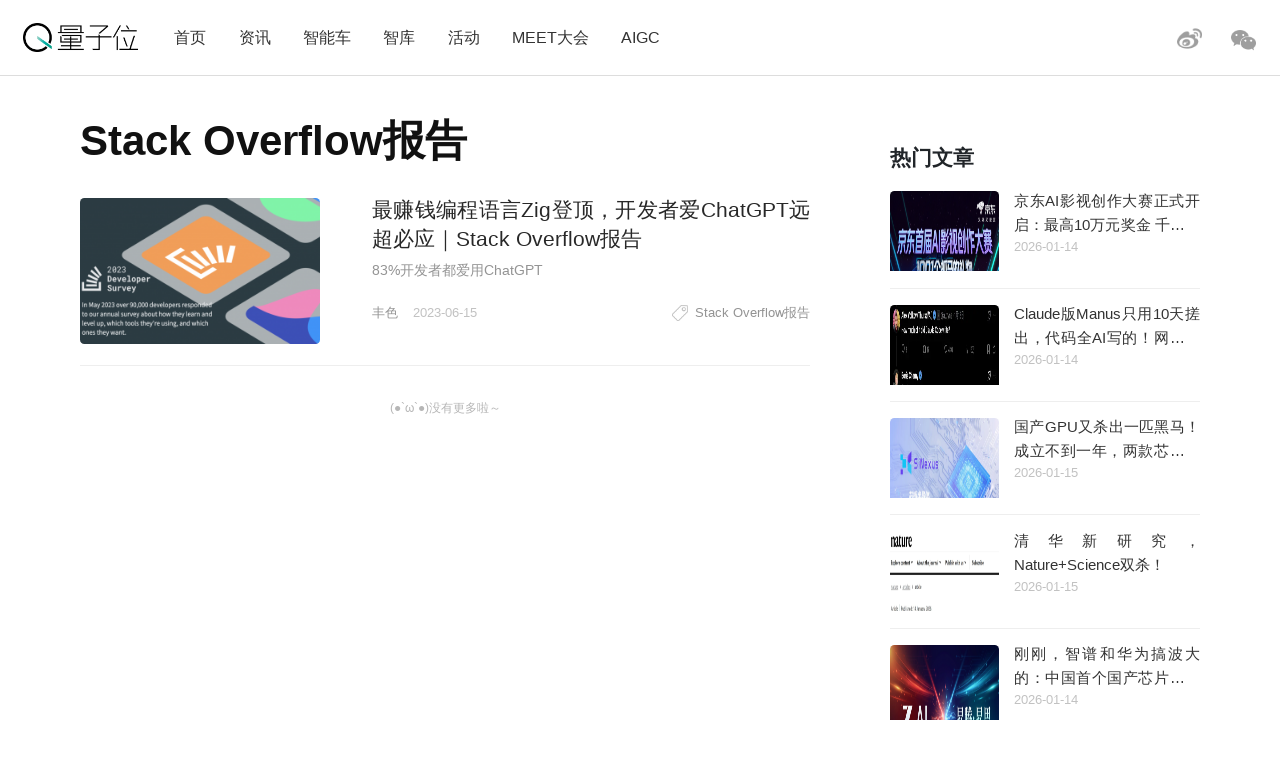

--- FILE ---
content_type: text/html; charset=UTF-8
request_url: https://www.qbitai.com/tag/stack-overflow%E6%8A%A5%E5%91%8A
body_size: 9525
content:
<!DOCTYPE html>
<html lang="zh-Hans" class="no-js">
<head>
    <meta charset="UTF-8">
    <meta name="viewport" content="width=device-width, initial-scale=1">
    <link rel="profile" href="http://gmpg.org/xfn/11">
    <link rel="shortcut icon" href="/wp-content/themes/liangziwei/imgnew/favicon.ico">
        <script>(function(html){html.className = html.className.replace(/\bno-js\b/,'js')})(document.documentElement);</script>
<title>Stack Overflow报告 &#8211; 量子位</title>
<meta name='robots' content='max-image-preview:large' />
<link rel="alternate" type="application/rss+xml" title="量子位 &raquo; Feed" href="https://www.qbitai.com/feed" />
<link rel="alternate" type="application/rss+xml" title="量子位 &raquo; 评论 Feed" href="https://www.qbitai.com/comments/feed" />
<link rel="alternate" type="application/rss+xml" title="量子位 &raquo; Stack Overflow报告 标签 Feed" href="https://www.qbitai.com/tag/stack-overflow%e6%8a%a5%e5%91%8a/feed" />
<style id='wp-img-auto-sizes-contain-inline-css' type='text/css'>
img:is([sizes=auto i],[sizes^="auto," i]){contain-intrinsic-size:3000px 1500px}
/*# sourceURL=wp-img-auto-sizes-contain-inline-css */
</style>
<style id='wp-block-library-inline-css' type='text/css'>
:root{--wp-block-synced-color:#7a00df;--wp-block-synced-color--rgb:122,0,223;--wp-bound-block-color:var(--wp-block-synced-color);--wp-editor-canvas-background:#ddd;--wp-admin-theme-color:#007cba;--wp-admin-theme-color--rgb:0,124,186;--wp-admin-theme-color-darker-10:#006ba1;--wp-admin-theme-color-darker-10--rgb:0,107,160.5;--wp-admin-theme-color-darker-20:#005a87;--wp-admin-theme-color-darker-20--rgb:0,90,135;--wp-admin-border-width-focus:2px}@media (min-resolution:192dpi){:root{--wp-admin-border-width-focus:1.5px}}.wp-element-button{cursor:pointer}:root .has-very-light-gray-background-color{background-color:#eee}:root .has-very-dark-gray-background-color{background-color:#313131}:root .has-very-light-gray-color{color:#eee}:root .has-very-dark-gray-color{color:#313131}:root .has-vivid-green-cyan-to-vivid-cyan-blue-gradient-background{background:linear-gradient(135deg,#00d084,#0693e3)}:root .has-purple-crush-gradient-background{background:linear-gradient(135deg,#34e2e4,#4721fb 50%,#ab1dfe)}:root .has-hazy-dawn-gradient-background{background:linear-gradient(135deg,#faaca8,#dad0ec)}:root .has-subdued-olive-gradient-background{background:linear-gradient(135deg,#fafae1,#67a671)}:root .has-atomic-cream-gradient-background{background:linear-gradient(135deg,#fdd79a,#004a59)}:root .has-nightshade-gradient-background{background:linear-gradient(135deg,#330968,#31cdcf)}:root .has-midnight-gradient-background{background:linear-gradient(135deg,#020381,#2874fc)}:root{--wp--preset--font-size--normal:16px;--wp--preset--font-size--huge:42px}.has-regular-font-size{font-size:1em}.has-larger-font-size{font-size:2.625em}.has-normal-font-size{font-size:var(--wp--preset--font-size--normal)}.has-huge-font-size{font-size:var(--wp--preset--font-size--huge)}.has-text-align-center{text-align:center}.has-text-align-left{text-align:left}.has-text-align-right{text-align:right}.has-fit-text{white-space:nowrap!important}#end-resizable-editor-section{display:none}.aligncenter{clear:both}.items-justified-left{justify-content:flex-start}.items-justified-center{justify-content:center}.items-justified-right{justify-content:flex-end}.items-justified-space-between{justify-content:space-between}.screen-reader-text{border:0;clip-path:inset(50%);height:1px;margin:-1px;overflow:hidden;padding:0;position:absolute;width:1px;word-wrap:normal!important}.screen-reader-text:focus{background-color:#ddd;clip-path:none;color:#444;display:block;font-size:1em;height:auto;left:5px;line-height:normal;padding:15px 23px 14px;text-decoration:none;top:5px;width:auto;z-index:100000}html :where(.has-border-color){border-style:solid}html :where([style*=border-top-color]){border-top-style:solid}html :where([style*=border-right-color]){border-right-style:solid}html :where([style*=border-bottom-color]){border-bottom-style:solid}html :where([style*=border-left-color]){border-left-style:solid}html :where([style*=border-width]){border-style:solid}html :where([style*=border-top-width]){border-top-style:solid}html :where([style*=border-right-width]){border-right-style:solid}html :where([style*=border-bottom-width]){border-bottom-style:solid}html :where([style*=border-left-width]){border-left-style:solid}html :where(img[class*=wp-image-]){height:auto;max-width:100%}:where(figure){margin:0 0 1em}html :where(.is-position-sticky){--wp-admin--admin-bar--position-offset:var(--wp-admin--admin-bar--height,0px)}@media screen and (max-width:600px){html :where(.is-position-sticky){--wp-admin--admin-bar--position-offset:0px}}

/*# sourceURL=wp-block-library-inline-css */
</style><style id='global-styles-inline-css' type='text/css'>
:root{--wp--preset--aspect-ratio--square: 1;--wp--preset--aspect-ratio--4-3: 4/3;--wp--preset--aspect-ratio--3-4: 3/4;--wp--preset--aspect-ratio--3-2: 3/2;--wp--preset--aspect-ratio--2-3: 2/3;--wp--preset--aspect-ratio--16-9: 16/9;--wp--preset--aspect-ratio--9-16: 9/16;--wp--preset--color--black: #000000;--wp--preset--color--cyan-bluish-gray: #abb8c3;--wp--preset--color--white: #ffffff;--wp--preset--color--pale-pink: #f78da7;--wp--preset--color--vivid-red: #cf2e2e;--wp--preset--color--luminous-vivid-orange: #ff6900;--wp--preset--color--luminous-vivid-amber: #fcb900;--wp--preset--color--light-green-cyan: #7bdcb5;--wp--preset--color--vivid-green-cyan: #00d084;--wp--preset--color--pale-cyan-blue: #8ed1fc;--wp--preset--color--vivid-cyan-blue: #0693e3;--wp--preset--color--vivid-purple: #9b51e0;--wp--preset--gradient--vivid-cyan-blue-to-vivid-purple: linear-gradient(135deg,rgb(6,147,227) 0%,rgb(155,81,224) 100%);--wp--preset--gradient--light-green-cyan-to-vivid-green-cyan: linear-gradient(135deg,rgb(122,220,180) 0%,rgb(0,208,130) 100%);--wp--preset--gradient--luminous-vivid-amber-to-luminous-vivid-orange: linear-gradient(135deg,rgb(252,185,0) 0%,rgb(255,105,0) 100%);--wp--preset--gradient--luminous-vivid-orange-to-vivid-red: linear-gradient(135deg,rgb(255,105,0) 0%,rgb(207,46,46) 100%);--wp--preset--gradient--very-light-gray-to-cyan-bluish-gray: linear-gradient(135deg,rgb(238,238,238) 0%,rgb(169,184,195) 100%);--wp--preset--gradient--cool-to-warm-spectrum: linear-gradient(135deg,rgb(74,234,220) 0%,rgb(151,120,209) 20%,rgb(207,42,186) 40%,rgb(238,44,130) 60%,rgb(251,105,98) 80%,rgb(254,248,76) 100%);--wp--preset--gradient--blush-light-purple: linear-gradient(135deg,rgb(255,206,236) 0%,rgb(152,150,240) 100%);--wp--preset--gradient--blush-bordeaux: linear-gradient(135deg,rgb(254,205,165) 0%,rgb(254,45,45) 50%,rgb(107,0,62) 100%);--wp--preset--gradient--luminous-dusk: linear-gradient(135deg,rgb(255,203,112) 0%,rgb(199,81,192) 50%,rgb(65,88,208) 100%);--wp--preset--gradient--pale-ocean: linear-gradient(135deg,rgb(255,245,203) 0%,rgb(182,227,212) 50%,rgb(51,167,181) 100%);--wp--preset--gradient--electric-grass: linear-gradient(135deg,rgb(202,248,128) 0%,rgb(113,206,126) 100%);--wp--preset--gradient--midnight: linear-gradient(135deg,rgb(2,3,129) 0%,rgb(40,116,252) 100%);--wp--preset--font-size--small: 13px;--wp--preset--font-size--medium: 20px;--wp--preset--font-size--large: 36px;--wp--preset--font-size--x-large: 42px;--wp--preset--spacing--20: 0.44rem;--wp--preset--spacing--30: 0.67rem;--wp--preset--spacing--40: 1rem;--wp--preset--spacing--50: 1.5rem;--wp--preset--spacing--60: 2.25rem;--wp--preset--spacing--70: 3.38rem;--wp--preset--spacing--80: 5.06rem;--wp--preset--shadow--natural: 6px 6px 9px rgba(0, 0, 0, 0.2);--wp--preset--shadow--deep: 12px 12px 50px rgba(0, 0, 0, 0.4);--wp--preset--shadow--sharp: 6px 6px 0px rgba(0, 0, 0, 0.2);--wp--preset--shadow--outlined: 6px 6px 0px -3px rgb(255, 255, 255), 6px 6px rgb(0, 0, 0);--wp--preset--shadow--crisp: 6px 6px 0px rgb(0, 0, 0);}:where(.is-layout-flex){gap: 0.5em;}:where(.is-layout-grid){gap: 0.5em;}body .is-layout-flex{display: flex;}.is-layout-flex{flex-wrap: wrap;align-items: center;}.is-layout-flex > :is(*, div){margin: 0;}body .is-layout-grid{display: grid;}.is-layout-grid > :is(*, div){margin: 0;}:where(.wp-block-columns.is-layout-flex){gap: 2em;}:where(.wp-block-columns.is-layout-grid){gap: 2em;}:where(.wp-block-post-template.is-layout-flex){gap: 1.25em;}:where(.wp-block-post-template.is-layout-grid){gap: 1.25em;}.has-black-color{color: var(--wp--preset--color--black) !important;}.has-cyan-bluish-gray-color{color: var(--wp--preset--color--cyan-bluish-gray) !important;}.has-white-color{color: var(--wp--preset--color--white) !important;}.has-pale-pink-color{color: var(--wp--preset--color--pale-pink) !important;}.has-vivid-red-color{color: var(--wp--preset--color--vivid-red) !important;}.has-luminous-vivid-orange-color{color: var(--wp--preset--color--luminous-vivid-orange) !important;}.has-luminous-vivid-amber-color{color: var(--wp--preset--color--luminous-vivid-amber) !important;}.has-light-green-cyan-color{color: var(--wp--preset--color--light-green-cyan) !important;}.has-vivid-green-cyan-color{color: var(--wp--preset--color--vivid-green-cyan) !important;}.has-pale-cyan-blue-color{color: var(--wp--preset--color--pale-cyan-blue) !important;}.has-vivid-cyan-blue-color{color: var(--wp--preset--color--vivid-cyan-blue) !important;}.has-vivid-purple-color{color: var(--wp--preset--color--vivid-purple) !important;}.has-black-background-color{background-color: var(--wp--preset--color--black) !important;}.has-cyan-bluish-gray-background-color{background-color: var(--wp--preset--color--cyan-bluish-gray) !important;}.has-white-background-color{background-color: var(--wp--preset--color--white) !important;}.has-pale-pink-background-color{background-color: var(--wp--preset--color--pale-pink) !important;}.has-vivid-red-background-color{background-color: var(--wp--preset--color--vivid-red) !important;}.has-luminous-vivid-orange-background-color{background-color: var(--wp--preset--color--luminous-vivid-orange) !important;}.has-luminous-vivid-amber-background-color{background-color: var(--wp--preset--color--luminous-vivid-amber) !important;}.has-light-green-cyan-background-color{background-color: var(--wp--preset--color--light-green-cyan) !important;}.has-vivid-green-cyan-background-color{background-color: var(--wp--preset--color--vivid-green-cyan) !important;}.has-pale-cyan-blue-background-color{background-color: var(--wp--preset--color--pale-cyan-blue) !important;}.has-vivid-cyan-blue-background-color{background-color: var(--wp--preset--color--vivid-cyan-blue) !important;}.has-vivid-purple-background-color{background-color: var(--wp--preset--color--vivid-purple) !important;}.has-black-border-color{border-color: var(--wp--preset--color--black) !important;}.has-cyan-bluish-gray-border-color{border-color: var(--wp--preset--color--cyan-bluish-gray) !important;}.has-white-border-color{border-color: var(--wp--preset--color--white) !important;}.has-pale-pink-border-color{border-color: var(--wp--preset--color--pale-pink) !important;}.has-vivid-red-border-color{border-color: var(--wp--preset--color--vivid-red) !important;}.has-luminous-vivid-orange-border-color{border-color: var(--wp--preset--color--luminous-vivid-orange) !important;}.has-luminous-vivid-amber-border-color{border-color: var(--wp--preset--color--luminous-vivid-amber) !important;}.has-light-green-cyan-border-color{border-color: var(--wp--preset--color--light-green-cyan) !important;}.has-vivid-green-cyan-border-color{border-color: var(--wp--preset--color--vivid-green-cyan) !important;}.has-pale-cyan-blue-border-color{border-color: var(--wp--preset--color--pale-cyan-blue) !important;}.has-vivid-cyan-blue-border-color{border-color: var(--wp--preset--color--vivid-cyan-blue) !important;}.has-vivid-purple-border-color{border-color: var(--wp--preset--color--vivid-purple) !important;}.has-vivid-cyan-blue-to-vivid-purple-gradient-background{background: var(--wp--preset--gradient--vivid-cyan-blue-to-vivid-purple) !important;}.has-light-green-cyan-to-vivid-green-cyan-gradient-background{background: var(--wp--preset--gradient--light-green-cyan-to-vivid-green-cyan) !important;}.has-luminous-vivid-amber-to-luminous-vivid-orange-gradient-background{background: var(--wp--preset--gradient--luminous-vivid-amber-to-luminous-vivid-orange) !important;}.has-luminous-vivid-orange-to-vivid-red-gradient-background{background: var(--wp--preset--gradient--luminous-vivid-orange-to-vivid-red) !important;}.has-very-light-gray-to-cyan-bluish-gray-gradient-background{background: var(--wp--preset--gradient--very-light-gray-to-cyan-bluish-gray) !important;}.has-cool-to-warm-spectrum-gradient-background{background: var(--wp--preset--gradient--cool-to-warm-spectrum) !important;}.has-blush-light-purple-gradient-background{background: var(--wp--preset--gradient--blush-light-purple) !important;}.has-blush-bordeaux-gradient-background{background: var(--wp--preset--gradient--blush-bordeaux) !important;}.has-luminous-dusk-gradient-background{background: var(--wp--preset--gradient--luminous-dusk) !important;}.has-pale-ocean-gradient-background{background: var(--wp--preset--gradient--pale-ocean) !important;}.has-electric-grass-gradient-background{background: var(--wp--preset--gradient--electric-grass) !important;}.has-midnight-gradient-background{background: var(--wp--preset--gradient--midnight) !important;}.has-small-font-size{font-size: var(--wp--preset--font-size--small) !important;}.has-medium-font-size{font-size: var(--wp--preset--font-size--medium) !important;}.has-large-font-size{font-size: var(--wp--preset--font-size--large) !important;}.has-x-large-font-size{font-size: var(--wp--preset--font-size--x-large) !important;}
/*# sourceURL=global-styles-inline-css */
</style>

<style id='classic-theme-styles-inline-css' type='text/css'>
/*! This file is auto-generated */
.wp-block-button__link{color:#fff;background-color:#32373c;border-radius:9999px;box-shadow:none;text-decoration:none;padding:calc(.667em + 2px) calc(1.333em + 2px);font-size:1.125em}.wp-block-file__button{background:#32373c;color:#fff;text-decoration:none}
/*# sourceURL=/wp-includes/css/classic-themes.min.css */
</style>
<link rel='stylesheet' id='liangziwei-style-css' href='https://www.qbitai.com/wp-content/themes/liangziwei/style.css?ver=6.9' type='text/css' media='all' />
<link rel='stylesheet' id='liangziwei-style1-css' href='https://www.qbitai.com/wp-content/themes/liangziwei/css/bootstrap.min.css?ver=6.9' type='text/css' media='all' />
<link rel='stylesheet' id='liangziwei-style2-css' href='https://www.qbitai.com/wp-content/themes/liangziwei/css/swiper.min.css?ver=6.9' type='text/css' media='all' />
<link rel='stylesheet' id='liangziwei-style3-css' href='https://www.qbitai.com/wp-content/themes/liangziwei/css/font-awesome.min.css?ver=6.9' type='text/css' media='all' />
<link rel='stylesheet' id='liangziwei-style4-css' href='https://www.qbitai.com/wp-content/themes/liangziwei/css/base.css?ver=6.9' type='text/css' media='all' />
<link rel='stylesheet' id='liangziwei-style5-css' href='https://www.qbitai.com/wp-content/themes/liangziwei/css/style.css?ver=6.9' type='text/css' media='all' />
<link rel='stylesheet' id='liangziwei-style6-css' href='https://www.qbitai.com/wp-content/themes/liangziwei/css/wbshare.css?ver=6.9' type='text/css' media='all' />
<link rel='stylesheet' id='liangziwei-style7-css' href='https://www.qbitai.com/wp-content/themes/liangziwei/css/zk_style.css?ver=6.9' type='text/css' media='all' />
<link rel='stylesheet' id='liangziwei-style8-css' href='https://www.qbitai.com/wp-content/themes/liangziwei/css/ai_style.css?ver=6.9' type='text/css' media='all' />
<script type="text/javascript" src="https://www.qbitai.com/wp-content/themes/liangziwei/js/jquery.min.js?ver=6.9" id="liangziwei-min-js"></script>
<script type="text/javascript" src="https://www.qbitai.com/wp-content/themes/liangziwei/js/popper.min.js?ver=6.9" id="liangziwei-popper-js"></script>
<script type="text/javascript" src="https://www.qbitai.com/wp-content/themes/liangziwei/js/bootstrap.min.js?ver=6.9" id="liangziwei-bootstrap-js"></script>
<script type="text/javascript" src="https://www.qbitai.com/wp-content/themes/liangziwei/js/bootstrap.offcanvas.js?ver=6.9" id="liangziwei-offcanvas-js"></script>
<script type="text/javascript" src="https://www.qbitai.com/wp-content/themes/liangziwei/js/flexible_css.debug.js?ver=6.9" id="liangziwei-css-debug-js"></script>
<script type="text/javascript" src="https://www.qbitai.com/wp-content/themes/liangziwei/js/flexible.debug.js?ver=6.9" id="liangziwei-debug-js"></script>
<script type="text/javascript" src="https://www.qbitai.com/wp-content/themes/liangziwei/js/swiper.min.js?ver=6.9" id="liangziwei-swiper-js"></script>
<script type="text/javascript" src="https://www.qbitai.com/wp-content/themes/liangziwei/js/qrcode.js?ver=6.9" id="liangziwei-qrcode-js"></script>
<script type="text/javascript" src="https://www.qbitai.com/wp-content/themes/liangziwei/js/yao.js?ver=6.9" id="liangziwei-yao-js"></script>
<script type="text/javascript" src="https://www.qbitai.com/wp-content/themes/liangziwei/js/ScrollPic.js?ver=6.9" id="liangziwei-ScrollPic-js"></script>
<script type="text/javascript" src="https://www.qbitai.com/wp-content/themes/liangziwei/js/zktag.js?ver=6.9" id="liangziwei-zktag-js"></script>
<script type="text/javascript" src="https://www.qbitai.com/wp-content/themes/liangziwei/js/jquery-1.7.1.min.js?ver=6.9" id="liangziwei-zkai2-js"></script>
<script type="text/javascript" src="https://www.qbitai.com/wp-content/themes/liangziwei/js/ai_playBox.js?ver=6.9" id="liangziwei-zkai1-js"></script>
<script type="text/javascript" src="https://www.qbitai.com/wp-includes/js/jquery/jquery.min.js?ver=3.7.1" id="jquery-core-js"></script>
<script type="text/javascript" src="https://www.qbitai.com/wp-includes/js/jquery/jquery-migrate.min.js?ver=3.4.1" id="jquery-migrate-js"></script>
<link rel="https://api.w.org/" href="https://www.qbitai.com/wp-json/" /><link rel="alternate" title="JSON" type="application/json" href="https://www.qbitai.com/wp-json/wp/v2/tags/6028" /><link rel="EditURI" type="application/rsd+xml" title="RSD" href="https://www.qbitai.com/xmlrpc.php?rsd" />
<meta name="generator" content="WordPress 6.9" />
<style type="text/css">.recentcomments a{display:inline !important;padding:0 !important;margin:0 !important;}</style>    <!--[if IE 8]>
        <link id="liangziwei-ie7-css" rel="stylesheet" type="text/css" href="http://www.qbitai.com/wp-content/themes/liangziwei/css/ie8_style.css?ver=5.0.13"  media="all"/>
    <![endif]-->
    <!--[if IE 9]>
            <link id="liangziwei-ie8-css" rel="stylesheet" type="text/css" href="http://www.qbitai.com/wp-content/themes/liangziwei/css/ie9_style.css?ver=5.0.13"  media="all"/>
    <![endif]-->
    <script type="text/javascript">
        $("#top_search").click(function(){
            $("#search").toggle()
        });
        $(document).click(function(){
            $(".weixin_pop").hide();
        });
    </script>
    <style type="text/css">
        blockquote {
            margin: 1.4em 0;
            padding-left: 1em;
            color: #646464;
            border-left: 3px solid #D3D3D3;
            display: block;
            margin-block-start: 1em;
            margin-block-end: 1em;
            margin-inline-start: 40px;
            margin-inline-end: 40px;
        }
    </style>
</head>
<body class="body-offcanvas">
<header class="top">
    <div class="top_logo">
        <div class="nav_box">
                        <button type="button" class="navbar-toggle offcanvas-toggle" data-toggle="offcanvas" data-target="#js-bootstrap-offcanvas" style="float:left;"></button>
            <nav class="navbar navbar-default navbar-offcanvas navbar-offcanvas-touch navbar-offcanvas-fade" role="navigation" id="js-bootstrap-offcanvas">
                                    <div class="container-fluid"><ul id="menu-%e9%a1%b6%e9%83%a8%e8%8f%9c%e5%8d%95" class="nav navbar-nav"><li id="menu-item-110" class="menu-item menu-item-type-custom menu-item-object-custom menu-item-home menu-item-110"><a href="http://www.qbitai.com/">首页</a></li>
<li id="menu-item-107" class="menu-item menu-item-type-taxonomy menu-item-object-category menu-item-107"><a href="https://www.qbitai.com/category/%e8%b5%84%e8%ae%af">资讯</a></li>
<li id="menu-item-26804" class="menu-item menu-item-type-taxonomy menu-item-object-category menu-item-26804"><a href="https://www.qbitai.com/category/auto">智能车</a></li>
<li id="menu-item-110561" class="menu-item menu-item-type-taxonomy menu-item-object-category menu-item-110561"><a href="https://www.qbitai.com/category/zhiku">智库</a></li>
<li id="menu-item-17709" class="menu-item menu-item-type-taxonomy menu-item-object-category menu-item-17709"><a href="https://www.qbitai.com/category/huodong">活动</a></li>
<li id="menu-item-10902" class="menu-item menu-item-type-custom menu-item-object-custom menu-item-10902"><a href="https://www.qbitai.com/meet/meet2026/">MEET大会</a></li>
<li id="menu-item-53733" class="menu-item menu-item-type-custom menu-item-object-custom menu-item-53733"><a href="https://www.qbitai.com/meet/aigc2025/">AIGC</a></li>
</ul></div>                            </nav>
                    </div>
        <div class="logo"><a href="https://www.qbitai.com/"></a></div>
        <div class="top_r_icons">
                        <div class="top_weixin"><a href="javascript:void(0)"class="biaojiwei"><i class="fa fa-weixin"></i></a>
                                <div class="weixin_pop"style="display:none"id="pophead">
               <p>扫码关注量子位</p>
               <img src="/wp-content/uploads/2019/01/qrcode_QbitAI_1.jpg">
        </div>
         </div>
            <div class="top_weibo"><a href="https://weibo.com/qbitai?is_all=1" target="_blank"><i></i></a></div>
            
<!--             <div class="top_search">
                <form role="search" method="get" class="search-form" action="https://www.qbitai.com/" id="search">
                <label>
                    <input type="search" class="search-field" placeholder="搜索…" value="" name="s">
                </label>
                <button type="submit" class="search-submit"></button>
                </form>
            </div> -->
        </div>
        <script type="text/javascript">
        // $('.biaojiwei').click(function(){
            $('.biaojiwei').click(function(event){
                event.stopPropagation();
                $('#pophead').show();
            })
            $('.weixin_pop').click(function(){
                $('.weixin_pop').hide();
            })
        // })
        </script>
        <div class="share_box">
        </div>
    </div>
    <div class="line"></div>
</header>  <div class="main">

    <div class="content">

                        <h2>Stack Overflow报告</h2>   
                <!--列表 start-->
        <div class="article_list">
                                    <div class="picture_text">
                <div class="picture"><a href="https://www.qbitai.com/2023/06/61754.html" target="_blank"><img width="233" height="136" src="https://i.qbitai.com/wp-content/uploads/replace/d41fe20e55561e4db96cbcb59497875b-e1686813642293.png" class="attachment-744x136 size-744x136 wp-post-image" alt="" decoding="async" srcset="https://i.qbitai.com/wp-content/uploads/replace/d41fe20e55561e4db96cbcb59497875b-e1686813642293.png 926w, https://i.qbitai.com/wp-content/uploads/replace/d41fe20e55561e4db96cbcb59497875b-e1686813642293-300x175.png 300w, https://i.qbitai.com/wp-content/uploads/replace/d41fe20e55561e4db96cbcb59497875b-e1686813642293-768x448.png 768w" sizes="(max-width: 233px) 85vw, 233px" /></a></div>
                <div class="text_box">
                    <h4><a href="https://www.qbitai.com/2023/06/61754.html" target="_blank">最赚钱编程语言Zig登顶，开发者爱ChatGPT远超必应｜Stack Overflow报告</a></h4>
                    <p><p>83%开发者都爱用ChatGPT</p>
</p>
                    <div class="info">
                        <span class="author"><a href="/?author=36">丰色</a></span>
                                                <span class="time">2023-06-15</span>
                        <div class="tags_s">
                                                        <i></i>
                            <a href="https://www.qbitai.com/tag/stack-overflow%e6%8a%a5%e5%91%8a" rel="tag">Stack Overflow报告</a>                                                    </div>
                    </div>
                </div>
            </div>
                        <div class="more_btn">
                <a href="javascript:void(0);" id="more_news">加载更多</a>
            </div>
            <input type="hidden" name="paged" value="1" id="paged">
        </div>
    </div>
    <div class="content_right display_n">
                <!--热门文章 start-->
        <div class="yaowen">
            <h3>热门文章</h3>
                      <div class="picture_text">
<a href="https://www.qbitai.com/2026/01/369337.html" target="_blank">
<div class="picture"><img width="128" height="75" src="https://i.qbitai.com/wp-content/uploads/2026/01/6e4b3a6ee3508389d579517db5eabcbb-scaled-e1768378334306.png" class="attachment-thumbnail size-thumbnail wp-post-image" alt="" 0="" decoding="async" /></div>
<div class="text_box"><h4>京东AI影视创作大赛正式开启：最高10万元奖金 千万流量扶持</h4></div>
<div class="info">2026-01-14</div>
</a>
</div><div class="picture_text">
<a href="https://www.qbitai.com/2026/01/369377.html" target="_blank">
<div class="picture"><img width="128" height="51" src="https://i.qbitai.com/wp-content/uploads/2026/01/f1c149f1f37832f19054e4fe4240c900.webp" class="attachment-thumbnail size-thumbnail wp-post-image" alt="" 0="" decoding="async" /></div>
<div class="text_box"><h4>Claude版Manus只用10天搓出，代码全AI写的！网友：小扎140亿并购像冤大头</h4></div>
<div class="info">2026-01-14</div>
</a>
</div><div class="picture_text">
<a href="https://www.qbitai.com/2026/01/369731.html" target="_blank">
<div class="picture"><img width="128" height="72" src="https://i.qbitai.com/wp-content/uploads/2026/01/805e6ede4af354c704c222410e7aa65c.webp" class="attachment-thumbnail size-thumbnail wp-post-image" alt="" 0="" decoding="async" /></div>
<div class="text_box"><h4>国产GPU又杀出一匹黑马！成立不到一年，两款芯片量产落地</h4></div>
<div class="info">2026-01-15</div>
</a>
</div><div class="picture_text">
<a href="https://www.qbitai.com/2026/01/369696.html" target="_blank">
<div class="picture"><img width="128" height="71" src="https://i.qbitai.com/wp-content/uploads/2026/01/屏幕截图-2026-01-15-151033-e1768538236702.png" class="attachment-thumbnail size-thumbnail wp-post-image" alt="" 0="" decoding="async" /></div>
<div class="text_box"><h4>清华新研究，Nature+Science双杀！</h4></div>
<div class="info">2026-01-15</div>
</a>
</div><div class="picture_text">
<a href="https://www.qbitai.com/2026/01/369357.html" target="_blank">
<div class="picture"><img width="128" height="54" src="https://i.qbitai.com/wp-content/uploads/2026/01/智谱昇腾合作设计_2比35-e1768373237979.png" class="attachment-thumbnail size-thumbnail wp-post-image" alt="" 0="" decoding="async" srcset="https://i.qbitai.com/wp-content/uploads/2026/01/智谱昇腾合作设计_2比35-e1768373237979.png 1584w, https://i.qbitai.com/wp-content/uploads/2026/01/智谱昇腾合作设计_2比35-e1768373237979-768x326.png 768w, https://i.qbitai.com/wp-content/uploads/2026/01/智谱昇腾合作设计_2比35-e1768373237979-1536x652.png 1536w, https://i.qbitai.com/wp-content/uploads/2026/01/智谱昇腾合作设计_2比35-e1768373237979-1200x509.png 1200w" sizes="(max-width: 128px) 85vw, 128px" /></div>
<div class="text_box"><h4>刚刚，智谱和华为搞波大的：中国首个国产芯片训练出的SOTA多模态模型！</h4></div>
<div class="info">2026-01-14</div>
</a>
</div>                    </div>
        <!--热门文章 end-->
    </div>
</div>
<script>
    var pagenew = parseInt($("#paged").val()) + 1;
    if(pagenew > 1)
    {
        $(".more_btn a").hide();
        $(".more_btn").append("<p>(●`ω`●)没有更多啦～</p>");
    }
    $("#more_news").click(function(){
        var pagenew = parseInt($("#paged").val()) + 1;
        $.ajax({
            async : false,
            type: "GET",
            url: "https://www.qbitai.com?tag=stack-overflow%e6%8a%a5%e5%91%8a" + "&page=" + pagenew,
            success:function(data,XMLHttpRequest){
                if(data){
                    html = $(data).find(".article_list .picture_text");
                    for (var i = 0; i < html.length; i++) {
                        $(".more_btn").before(html[i]);
                    }
                    if(pagenew >= 1)
                    {
                        $(".more_btn a").hide();
                        $(".more_btn").append("<p>(●`ω`●)没有更多啦～</p>");
                    }else{
                        $("#paged").val(pagenew);
                    }
                }
            }
        })
    });
</script>
<!--底部版权-->
<div class="footer">
	<div class="footer_con">
        <div class="footer_r">
        	<ul class="links"><li><a href="/?page_id=99" target="_blank">关于量子位</a></li><li><a href="/?page_id=101" target="_blank">加入我们</a></li><li><a href="/?page_id=103" target="_blank">寻求报道</a></li><li><a href="/?page_id=105" target="_blank">商务合作</a></li></ul>
            
            <div class="icon_btns">
            <!-- <a href="/?page_id=183"target="_blank"><i class="weixin_icon"></i></a> -->
            <a href="javascript:void(0)" class="footer_weixin"><div class="fa fa-weixin"id="biaojiwei2"><i class="weixin_icon"></i></div>
    <div class="weixin_pop" id="popfoot" style="display:none">
       <p>扫码关注量子位</p>
       <img src="https://www.qbitai.com/wp-content/uploads/2019/01/qrcode_QbitAI_1.jpg">
    </div>
</a>
            <a href="https://weibo.com/qbitai?is_all=1"target="_blank"><i class="weibo_icon"></i></a>
            <a href="https://www.zhihu.com/org/liang-zi-wei-48/activities"target="_blank"><div class="share_zhihu"></div></a>
            <a href="https://www.toutiao.com/c/user/53624121633/#mid=1556041376883713"target="_blank"><div class="share_toutiao"></div></a>
            </div>
            <script type="text/javascript">
         $('#biaojiwei2').click(function(event){
                event.stopPropagation();
               $('#popfoot').show();
                })
             $('#popfoot').click(function(){
               $('#popfoot').hide();
                })
        </script>
        </div>
        <script type="speculationrules">
{"prefetch":[{"source":"document","where":{"and":[{"href_matches":"/*"},{"not":{"href_matches":["/wp-*.php","/wp-admin/*","/wp-content/uploads/*","/wp-content/*","/wp-content/plugins/*","/wp-content/themes/liangziwei/*","/*\\?(.+)"]}},{"not":{"selector_matches":"a[rel~=\"nofollow\"]"}},{"not":{"selector_matches":".no-prefetch, .no-prefetch a"}}]},"eagerness":"conservative"}]}
</script>
<script type="text/javascript" id="liangziwei-script-js-extra">
/* <![CDATA[ */
var screenReaderText = {"expand":"\u5c55\u5f00\u5b50\u83dc\u5355","collapse":"\u6298\u53e0\u5b50\u83dc\u5355"};
//# sourceURL=liangziwei-script-js-extra
/* ]]> */
</script>
<script type="text/javascript" src="https://www.qbitai.com/wp-content/themes/liangziwei/js/functions.js?ver=20160816" id="liangziwei-script-js"></script>
<script type="text/javascript" src="//qzonestyle.gtimg.cn/qzone/qzact/common/share/share.js?ver=6.9" id="wxcs-js"></script>
	<script id="wxcs-script">
	WX_Custom_Share = function(){
		
		var xhr = null;
		var url = 'https://www.qbitai.com/wp-admin/admin-ajax.php';
		var signature_url = window.location.href.split('#')[0];
		var formData = {
			action: 'wxcs_get_share_info',
			type: 'other',
			id: 'null',
			signature_url: signature_url
		};
		
		this.init = function(){
			if( window.XMLHttpRequest ){
				xhr = new XMLHttpRequest();
			}
			else if( window.ActiveXObject ){
				xhr = new ActiveXObject('Microsoft.XMLHTTP');
			}
			
			get_share_info();
		}
		
		function formatPostData( obj ){
			
			var arr = new Array();
			for (var attr in obj ){
				arr.push( encodeURIComponent( attr ) + '=' + encodeURIComponent( obj[attr] ) );
			}
			
			return arr.join( '&' );
		}
		
		function get_share_info(){
			
			if( xhr == null ) return;
			
			xhr.onreadystatechange = function(){
				if( xhr.readyState == 4 && xhr.status == 200 ){
					
					var data = eval('(' + xhr.responseText + ')');
					
					if( data == null ){
						return;
					}
					
					var info = {
						title: data.title,
						summary: data.desc,
						pic: data.img,
						url: data.url
					};
					
					if( formData.type == 'other' ){
						info.title = document.title;
						info.summary = location.href;
						info.url = location.href;
					}
					
					if( data.use_actual_url == true ){
						info.url = location.href;
					}

					if( data.error ){
						console.error( '自定义微信分享: ', data.error );
					}
					else if( data.appid ){
						info.WXconfig = {
							swapTitleInWX: data.swapTitleInWX,
							appId: data.appid,
							timestamp: data.timestamp,
							nonceStr: data.nonceStr,
							signature: data.signature
						};
					}
					
					setShareInfo( info );
				}
			};
			
			xhr.open( 'POST', url, true);
			xhr.setRequestHeader( 'Content-Type', 'application/x-www-form-urlencoded' );
			xhr.send( formatPostData( formData ) );
		}
	}
	
	new WX_Custom_Share().init();
	</script>
	<script>
                        (function(){
                            var bp = document.createElement('script');
                            var curProtocol = window.location.protocol.split(':')[0];
                            if (curProtocol === 'https') {
                                bp.src = 'https://zz.bdstatic.com/linksubmit/push.js';
                            }
                            else {
                                bp.src = 'http://push.zhanzhang.baidu.com/push.js';
                            }
                            var s = document.getElementsByTagName("script")[0];
                            s.parentNode.insertBefore(bp, s);
                        })();
                        </script>        <div class="footer_l">
        	<div class="footer_logo"><a href="#" target="_blank"></a><span>追踪人工智能新趋势，报道科技行业新突破</span></div>
            <div class="line3"></div>
            <!--<p>量子位 QbitAI 版权所有&copy;北京极客伙伴科技有限公司 京ICP备17005886号-1</p>-->
            <p>量子位 QbitAI 版权所有&copy;北京极客伙伴科技有限公司 <a href="https://beian.miit.gov.cn/" target="_blank">京ICP备17005886号-1</a ></p >
        </div>
    </div>
</div>
</body>
</html>